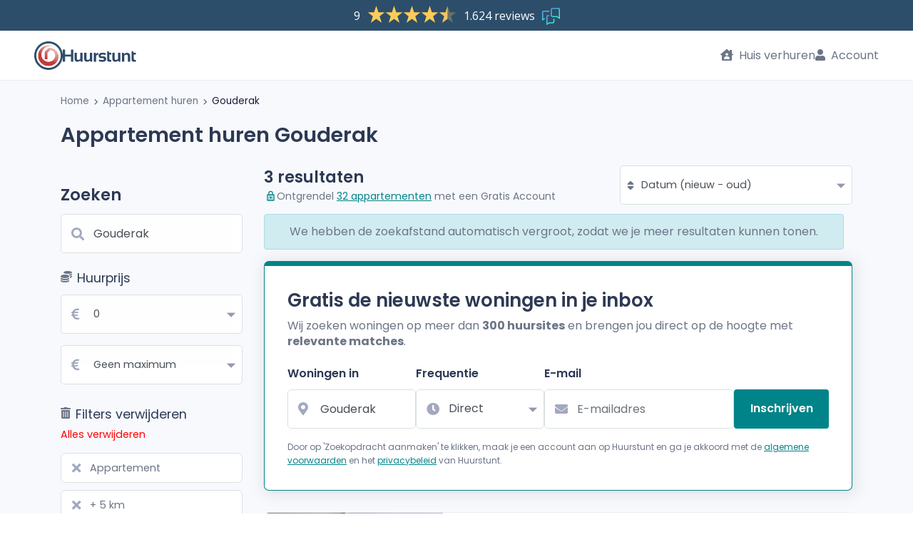

--- FILE ---
content_type: text/html; charset=UTF-8
request_url: https://www.huurstunt.nl/appartement/huren/gouderak/
body_size: 12884
content:




  


  


<!DOCTYPE html>
<html lang="nl">
<head>
  <meta
  http-equiv="X-UA-Compatible"
  content="IE=edge"
/>
<meta
  name="viewport"
  content="width=device-width, initial-scale=1, maximum-scale=1, user-scalable=0"
/>
<meta
  name="publisher"
  content="Huurstunt.nl"
/>
<meta
  name="copyright"
  content="Huurstunt.nl"
/>
<meta
  name="theme-color"
  content="#1aa2a1"
/>

<meta
  name="description" data-vue-meta="1"  content="Woning huren in Gouderak? Bekijk alle huizen te huur in Gouderak! Voor het huren van een huis of appartement kijk je op Huurstunt!"
/>
<meta
  name="robots"
  content="index, follow"
/>
  <link data-vue-meta="1" rel="canonical"
                                                                                          href="https://www.huurstunt.nl/appartement/huren/gouderak/"
  />
<title data-vue-meta="1">Woning huren in Gouderak? - Huis of appartement huren!</title>

<meta
  name="rating"
  content="General"
/>
<meta
  name="charset"
  content="UTF-8"
/>
<meta
  name="revisit-after"
  content="1 Day"
/>
<meta
  name="author"
  content="Huurstunt.nl"
/>
<meta
  name="publisher"
  content="Huurstunt.nl"
/>
<meta
  name="copyright"
  content="Huurstunt.nl"
/>

<meta
  property="og:site_name"
  content="huurstunt"
/>
<meta
  property="og:url"
  content="https://www.huurstunt.nl/appartement/huren/gouderak/"
/>
  <meta
    property="og:type"
    content="website"
  />
<meta
  property="og:title" data-vue-meta="1"  content="Woning huren in Gouderak? - Huis of appartement huren!"
/>
<meta
  property="og:description" data-vue-meta="1"  content="Woning huren in Gouderak? Bekijk alle huizen te huur in Gouderak! Voor het huren van een huis of appartement kijk je op Huurstunt!"
/>
  <meta
    property="og:image" data-vue-meta="1"    content="https://assets.huurstunt.nl/cdn/images/android-chrome-512x512.png"
  />
<meta
  property="fb:app_id"
  content="903576443132200"
/>
<meta
  name="twitter:card"
  content="summary"
/>
<meta
  name="twitter:site"
  content="@Huurstunt"
/>
<meta
  name="twitter:title" data-vue-meta="1"  content="Woning huren in Gouderak? - Huis of appartement huren!"
/>
<meta
  name="twitter:description" data-vue-meta="1"  content="Woning huren in Gouderak? Bekijk alle huizen te huur in Gouderak! Voor het huren van een huis of appartement kijk je op Huurstunt!"
/>
<meta
  name="twitter:image"
  content="https://www.huurstunt.nl/cdn/images/android-chrome-512x512.png"
/>

<link
  rel="apple-touch-icon"
  sizes="180x180"
  href="https://assets.huurstunt.nl/cdn/images/apple-touch-icon.png"
/>
<link
  rel="icon"
  type="image/png"
  sizes="16x16"
  href="https://assets.huurstunt.nl/cdn/images/favicon-16x16.png"
/>
<link
  rel="icon"
  type="image/png"
  sizes="32x32"
  href="https://assets.huurstunt.nl/cdn/images/favicon-32x32.png"
/>
<link
  rel="icon"
  type="image/png"
  sizes="192x192"
  href="https://assets.huurstunt.nl/cdn/images/android-chrome-192x192.png"
/>
<link
  rel="manifest"
  href="https://assets.huurstunt.nl/cdn/images/manifest.json"
/>
<link
  rel="mask-icon"
  href="https://assets.huurstunt.nl/cdn/images/safari-pinned-tab.svg"
  color="#00a948"
/>
<meta
  name="apple-mobile-web-app-title"
  content="Huurstunt.nl"
/>
<meta
  name="application-name"
  content="Huurstunt.nl"
/>
<meta
  name="msapplication-TileColor"
  content="#00a948"
/>
<meta
  name="msapplication-TileImage"
  content="https://assets.huurstunt.nl/cdn/images/mstile-144x144.png"
/>
<meta
  name="theme-color"
  content="#ffffff"
/>



<style>
  @font-face {
    font-family: 'Font Awesome 5 Free';
    font-style: normal;
    font-weight: 900;
    font-display: block;
    src: url("https://assets.huurstunt.nl/cdn/fonts/font_awesome/fa-solid-900.eot");
    src: url("https://assets.huurstunt.nl/cdn/fonts/font_awesome/fa-solid-900.eot") format('embedded-opentype'),
    url("https://assets.huurstunt.nl/cdn/fonts/font_awesome/fa-solid-900.woff2") format('woff2'),
    url("https://assets.huurstunt.nl/cdn/fonts/font_awesome/fa-solid-900.woff") format('woff'),
    url("https://assets.huurstunt.nl/cdn/fonts/font_awesome/fa-solid-900.ttf") format('truetype'),
    url("https://assets.huurstunt.nl/cdn/fonts/font_awesome/fa-solid-900.svg") format('svg');
  }

  @font-face {
    font-family: 'Font Awesome 5 Brands';
    font-style: normal;
    font-weight: 400;
    font-display: block;
    src: url("https://assets.huurstunt.nl/cdn/fonts/font_awesome/fa-brands-400.eot");
    src: url("https://assets.huurstunt.nl/cdn/fonts/font_awesome/fa-brands-400.eot") format('embedded-opentype'),
    url("https://assets.huurstunt.nl/cdn/fonts/font_awesome/fa-brands-400.woff2") format('woff2'),
    url("https://assets.huurstunt.nl/cdn/fonts/font_awesome/fa-brands-400.woff") format('woff'),
    url("https://assets.huurstunt.nl/cdn/fonts/font_awesome/fa-brands-400.ttf") format('truetype'),
    url("https://assets.huurstunt.nl/cdn/fonts/font_awesome/fa-brands-400.svg") format('svg');
  }

  @font-face {
    font-family: 'Font Awesome 5 Free';
    font-style: normal;
    font-weight: 400;
    font-display: block;
    src: url("https://assets.huurstunt.nl/cdn/fonts/font_awesome/fa-regular-400.eot");
    src: url("https://assets.huurstunt.nl/cdn/fonts/font_awesome/fa-regular-400.eot") format('embedded-opentype'),
    url("https://assets.huurstunt.nl/cdn/fonts/font_awesome/fa-regular-400.woff2") format('woff2'),
    url("https://assets.huurstunt.nl/cdn/fonts/font_awesome/fa-regular-400.woff") format('woff'),
    url("https://assets.huurstunt.nl/cdn/fonts/font_awesome/fa-regular-400.ttf") format('truetype'),
    url("https://assets.huurstunt.nl/cdn/fonts/font_awesome/fa-regular-400.svg") format('svg');
  }

  @font-face {
    font-family: 'Poppins';
    font-style: normal;
    font-weight: 400;
    font-display: swap;
    src: local("Poppins Regular"),
    local("Poppins-Regular"),
    url("https://assets.huurstunt.nl/cdn/fonts/poppins/poppins-v15-latin-regular.woff2") format('woff2'),
    url("https://assets.huurstunt.nl/cdn/fonts/poppins/poppins-v15-latin-regular.woff") format('woff');
  }

  @font-face {
    font-family: 'Poppins';
    font-style: normal;
    font-weight: 600;
    font-display: swap;
    src: local("Poppins SemiBold"),
    local("Poppins-SemiBold"),
    url("https://assets.huurstunt.nl/cdn/fonts/poppins/poppins-v15-latin-600.woff2") format('woff2'),
    url("https://assets.huurstunt.nl/cdn/fonts/poppins/poppins-v15-latin-600.woff") format('woff');
  }

  @font-face {
    font-family: 'Poppins';
    font-style: normal;
    font-weight: 700;
    font-display: swap;
    src: local("Poppins Bold"),
    local("Poppins-Bold"),
    url("https://assets.huurstunt.nl/cdn/fonts/poppins/poppins-v15-latin-700.woff2") format('woff2'),
    url("https://assets.huurstunt.nl/cdn/fonts/poppins/poppins-v15-latin-700.woff") format('woff');
  }

  @font-face {
    font-family: 'Poppins';
    font-style: normal;
    font-weight: 800;
    font-display: swap;
    src: local("Poppins ExtraBold"),
    local("Poppins-ExtraBold"),
    url("https://assets.huurstunt.nl/cdn/fonts/poppins/poppins-v15-latin-800.woff2") format('woff2'),
    url("https://assets.huurstunt.nl/cdn/fonts/poppins/poppins-v15-latin-800.woff") format('woff');
  }

  @font-face {
    font-family: 'Poppins';
    font-style: normal;
    font-weight: 900;
    font-display: swap;
    src: local("Poppins Black"),
    local("Poppins-Black"),
    url("https://assets.huurstunt.nl/cdn/fonts/poppins/poppins-v15-latin-900.woff2") format('woff2'),
    url("https://assets.huurstunt.nl/cdn/fonts/poppins/poppins-v15-latin-900.woff") format('woff');
  }
</style>
    
            <script type="14fb83bc414d9305fed7ad4c-text/javascript">dataLayer = [[]];</script>
            <!-- Google Tag Manager -->
            <script type="14fb83bc414d9305fed7ad4c-text/javascript">(function(w,d,s,l,i){w[l]=w[l]||[];w[l].push({'gtm.start':
            new Date().getTime(),event:'gtm.js'});var f=d.getElementsByTagName(s)[0],
            j=d.createElement(s),dl=l!='dataLayer'?'&l='+l:'';j.async=true;j.rel='preconnect';j.src=
            'https://www.googletagmanager.com/gtm.js?id='+i+dl;f.parentNode.insertBefore(j,f);
            })(window,document,'script','dataLayer','GTM-5W48QB');</script>
            <!-- End Google Tag Manager -->
        
  <link fetchpriority="high" rel="stylesheet" href="https://assets.huurstunt.nl/cdn/build/common.d17f0cde.css">
    
  <link fetchpriority="high" rel="stylesheet" href="https://assets.huurstunt.nl/cdn/build/templates/search/search.60e9b28a.css">
  <link rel="stylesheet" href="https://assets.huurstunt.nl/cdn/build/templates/search/newsletter/newsletter-search-form.d7b6b9b6.css">
      
        <link rel="stylesheet" href="https://assets.huurstunt.nl/cdn/build/templates/login/form.67a34ffd.css">
    <link rel="stylesheet" href="https://assets.huurstunt.nl/cdn/build/templates/registration/partials/registration.92704ed7.css">
    <style>
    body {
      display: none;
    }
  </style>
</head>
<body
  id="route-to-search-rentalType-slug"
>

  
<header class="trustpilot-header"
      data-scroll-toggle-at-pixel-height="20"
          data-scroll-toggle="collapsableMenu"
    data-toggle-class="scroll-position-below-collapsed"
        data-scroll-toggle-breakpoint-down=md
  >

  <!-- Feedback widget -->
  <script type="14fb83bc414d9305fed7ad4c-text/javascript" id="__fbcw__063f96e7-74eb-4379-ad08-580c8d0d2b8d">
    "use strict";!function(){
    window.FeedbackCompanyWidgets=window.FeedbackCompanyWidgets||{queue:[],loaders:[
    ]};var options={uuid:"063f96e7-74eb-4379-ad08-580c8d0d2b8d",version:"1.2.1",prefix:""};if(
    void 0===window.FeedbackCompanyWidget){if(
    window.FeedbackCompanyWidgets.queue.push(options),!document.getElementById(
    "__fbcw_FeedbackCompanyWidget")){var scriptTag=document.createElement("script")
    ;scriptTag.onload=function(){if(window.FeedbackCompanyWidget)for(
    ;0<window.FeedbackCompanyWidgets.queue.length;
    )options=window.FeedbackCompanyWidgets.queue.pop(),
    window.FeedbackCompanyWidgets.loaders.push(
    new window.FeedbackCompanyWidgetLoader(options))},
    scriptTag.id="__fbcw_FeedbackCompanyWidget",
    scriptTag.src="https://www.feedbackcompany.com/includes/widgets/feedback-company-widget.min.js"
    ,document.body.appendChild(scriptTag)}
    }else window.FeedbackCompanyWidgets.loaders.push(
    new window.FeedbackCompanyWidgetLoader(options))}();
  </script>
  <!-- End Feedback widget -->
</header>




<!-- main menu top bar -->
<nav
  class="main-menu main-menu-top-trustpilot"
  data-navigation="main-menu"
      data-scroll-toggle-at-pixel-height="50"
          data-scroll-toggle="collapsableMenu"
    data-toggle-class="scroll-position-below-collapsed"
        data-scroll-toggle-breakpoint-down=md
  >

  <!-- logo -->
  <div class="main-menu__logo-container">
      <a
      href="/"
      class="main-menu__logo color"
    >
      <!-- icon (always visible on all devices) -->
      <img
        src="https://assets.huurstunt.nl/cdn/images/logo_small_color.svg"
        class="main-menu__logo__icon"
        loading="eager"
        alt="logo Huurstunt.nl"
        title="Huurstunt.nl"
        height="40"
        width="40"
      >
      <!-- logo text -->
              <!-- When searchfield is not active: Always show logo text -->
        <img
          src="https://assets.huurstunt.nl/cdn/images/logo_text_color.svg"
          class="main-menu__logo__text"
          loading="eager"
          alt="Huurstunt.nl"
          title="Huurstunt.nl"
          height="40"
          width="105"
        >
          </a>
      </div>

  <!-- logo of the year - not needed for now -->
  
  <!-- search form -->
  
  <!-- mobile only -->
  <div class="d-flex d-md-none">

    <!-- mobile hamburger icon -->
    <button
      class="clean main-menu__mobile toggle-init"
      data-click-toggle="slide-menu"
      data-toggle-class="main-menu__mobile--slide-in"
    >
    </button>

    <!-- notification -->
      </div>

  <!-- menu options - desktop only -->
  <ul class="d-none d-md-flex main-menu__options">

    <!-- rent a house button -->
    <li class="rent-house">
        <a href="/woning-verhuren/">
    <i class="fas fa-house-user"></i>
    Huis verhuren
  </a>

    </li>

                  <!-- login button -->
        <li>
            <a
    href="#"
    class="login"
    data-toggle="modal"
    data-target="#login"
  >
    <i class="fas fa-user"></i>
    Account
  </a>

        </li>
          
    <!-- admin button -->
          </ul>
</nav>



<!-- side menu -->
<ul
  class="slide-menu"
  data-toggle-child="slide-menu"
>
  <!-- rent a house button - mobile only -->
  <li class="d-flex d-md-none rent-house">
      <a href="/woning-verhuren/">
    <i class="fas fa-house-user"></i>
    Huis verhuren
  </a>

  </li>

                <li>
          <!-- user login button - mobile only-->
          <div class="d-flex d-md-none">
              <a
    href="#"
    class="login"
    data-toggle="modal"
    data-target="#login"
  >
    <i class="fas fa-user"></i>
    Account
  </a>

          </div>
        </li>
        <li>
          <a
            class="btn btn__primary-sidemenu"
            href="/aanmelden/"
          >
            Probeer Premium 14 dagen gratis

          </a>
        </li>
        </ul>
<div
  id="wrapper"
  class="wrapper-trustpilot"
  data-toggle-child="slide-menu"
  data-toggle-disable="slide-menu"
>
      

  
        <div class="breadcrumbs d-none d-sm-block">
    <div class="container">
      <div class="row">
        <div class="col-lg-12 col-md-12">
          <nav id="breadcrumbs">
            <ul>
              <li>
                <a href="https://www.huurstunt.nl/">
                  Home
                </a>
              </li>
                                                <li>
                    <i class="fas fa-chevron-right fa-xs fa-inline"></i>
                    <a href="https://www.huurstunt.nl/appartement/huren/nederland/">
                      Appartement huren
                    </a>
                  </li>
                                                                <li class="active">
                    <i class="fas fa-chevron-right fa-xs fa-inline"></i>
                    <a href="https://www.huurstunt.nl/appartement/huren/gouderak/">
                      Gouderak
                    </a>
                  </li>
                                          </ul>
          </nav>
        </div>
      </div>
    </div>
  </div>
      
    <div id="vue-searchpage">
    <section id="search">
      <div class="container mobile-container">

                <div class="search__header">
          <adivare-text-title class="d-none d-sm-block">
            <h1 class="title-text">
                              Appartement huren Gouderak
                          </h1>
          </adivare-text-title>
        </div>
        <div class="row">

                  <div class="col-lg-3 col-md-4 col-sm-12">
            <adivare-search-form
              :legacy-filters="{&quot;initialize&quot;:false,&quot;location&quot;:{&quot;location&quot;:&quot;Gouderak&quot;,&quot;distance&quot;:null,&quot;suggestType&quot;:&quot;city&quot;,&quot;suggestId&quot;:318,&quot;neighborhoodSlug&quot;:null,&quot;streetSlug&quot;:null,&quot;districtSlug&quot;:null},&quot;price&quot;:{&quot;from&quot;:0,&quot;till&quot;:100000},&quot;properties&quot;:{&quot;rooms&quot;:0,&quot;livingArea&quot;:0,&quot;deliveryLevel&quot;:null,&quot;rentalType&quot;:1,&quot;outside&quot;:[]},&quot;page&quot;:1,&quot;sorting&quot;:&quot;datum-af&quot;,&quot;resultsPerPage&quot;:25,&quot;status&quot;:[2,6,5]}"
              :search-redirect="/huren-redirect/"
              alert-newsletter-subscription              newsletter-show              title="Gouderak"
              newsletter-html="&quot;&lt;div data-select-ajax-form-fill&gt;\n  &lt;div class=\&quot;d-sm-none text-left newsletter-mobile-form\&quot;&gt;\n    \n\n    &lt;form name=\&quot;newsletter\&quot; method=\&quot;post\&quot; action=\&quot;\/mail-subscription\/form\/search-mobiel\/\&quot; data-prevent-submit-on-typeahead-select=\&quot;\&quot; action=\&quot;\/mail-subscription\/form\/search-mobiel\/\&quot; data-select-ajax-form-selector=\&quot;\&quot;&gt;\n        &lt;select id=\&quot;newsletter_searchRadius\&quot; name=\&quot;newsletter[searchRadius]\&quot; class=\&quot;d-none form-control\&quot;&gt;&lt;option value=\&quot;0\&quot;&gt;+ 0 km&lt;\/option&gt;&lt;option value=\&quot;1\&quot;&gt;+ 1 km&lt;\/option&gt;&lt;option value=\&quot;2\&quot; selected=\&quot;selected\&quot;&gt;+ 2 km&lt;\/option&gt;&lt;option value=\&quot;5\&quot;&gt;+ 5 km&lt;\/option&gt;&lt;option value=\&quot;10\&quot;&gt;+ 10 km&lt;\/option&gt;&lt;option value=\&quot;15\&quot;&gt;+ 15 km&lt;\/option&gt;&lt;option value=\&quot;25\&quot;&gt;+ 25 km&lt;\/option&gt;&lt;\/select&gt;\n    &lt;select id=\&quot;newsletter_minimumPrice\&quot; name=\&quot;newsletter[minimumPrice]\&quot; class=\&quot;d-none form-control\&quot;&gt;&lt;option value=\&quot;0\&quot; selected=\&quot;selected\&quot;&gt;\u20ac 0&lt;\/option&gt;&lt;option value=\&quot;100\&quot;&gt;\u20ac 100&lt;\/option&gt;&lt;option value=\&quot;200\&quot;&gt;\u20ac 200&lt;\/option&gt;&lt;option value=\&quot;300\&quot;&gt;\u20ac 300&lt;\/option&gt;&lt;option value=\&quot;400\&quot;&gt;\u20ac 400&lt;\/option&gt;&lt;option value=\&quot;500\&quot;&gt;\u20ac 500&lt;\/option&gt;&lt;option value=\&quot;600\&quot;&gt;\u20ac 600&lt;\/option&gt;&lt;option value=\&quot;700\&quot;&gt;\u20ac 700&lt;\/option&gt;&lt;option value=\&quot;800\&quot;&gt;\u20ac 800&lt;\/option&gt;&lt;option value=\&quot;900\&quot;&gt;\u20ac 900&lt;\/option&gt;&lt;option value=\&quot;1000\&quot;&gt;\u20ac 1000&lt;\/option&gt;&lt;option value=\&quot;1250\&quot;&gt;\u20ac 1250&lt;\/option&gt;&lt;option value=\&quot;1500\&quot;&gt;\u20ac 1500&lt;\/option&gt;&lt;option value=\&quot;1750\&quot;&gt;\u20ac 1750&lt;\/option&gt;&lt;option value=\&quot;2000\&quot;&gt;\u20ac 2000&lt;\/option&gt;&lt;option value=\&quot;2500\&quot;&gt;\u20ac 2500&lt;\/option&gt;&lt;option value=\&quot;3000\&quot;&gt;\u20ac 3000&lt;\/option&gt;&lt;option value=\&quot;3500\&quot;&gt;\u20ac 3500&lt;\/option&gt;&lt;option value=\&quot;4000\&quot;&gt;\u20ac 4000&lt;\/option&gt;&lt;option value=\&quot;5000\&quot;&gt;\u20ac 5000&lt;\/option&gt;&lt;option value=\&quot;6000\&quot;&gt;\u20ac 6000&lt;\/option&gt;&lt;\/select&gt;\n    &lt;select id=\&quot;newsletter_isActive\&quot; name=\&quot;newsletter[isActive]\&quot; class=\&quot;d-none form-control\&quot;&gt;&lt;option value=\&quot;0\&quot;&gt;Nee&lt;\/option&gt;&lt;option value=\&quot;1\&quot; selected=\&quot;selected\&quot;&gt;Ja&lt;\/option&gt;&lt;\/select&gt;\n    &lt;a\n      class=\&quot;btn btn-block btn-theme newsletter-mobile-form__button\&quot;\n      role=\&quot;button\&quot;\n      data-toggle=\&quot;collapse\&quot;\n      href=\&quot;#newsletterShowHide\&quot;\n      aria-expanded=\&quot;false\&quot;\n      aria-controls=\&quot;newsletterShowHide\&quot;\n    &gt;\n      E-mail mij de nieuwste huurwoningen &lt;i class=\&quot;fas fa-angle-down\&quot;&gt;&lt;\/i&gt;\n    &lt;\/a&gt;\n    &lt;div\n      class=\&quot;collapse collapse--sm-down newsletter-mobile-form__content\&quot;\n      id=\&quot;newsletterShowHide\&quot;\n    &gt;\n\n            &lt;div class=\&quot;row\&quot;&gt;\n        &lt;div class=\&quot;form-field form-field--stretch form-field--style-1 form-field--no-asterisk col\&quot;&gt;\n          &lt;label for=\&quot;newsletter_city\&quot; class=\&quot;required\&quot;&gt;Woningen in&lt;\/label&gt;\n          &lt;div class=\&quot;input-with-icon\&quot;&gt;\n            &lt;input type=\&quot;text\&quot; id=\&quot;newsletter_city\&quot; name=\&quot;newsletter[city]\&quot; required=\&quot;required\&quot; class=\&quot;form-control form-control\&quot; autocomplete=\&quot;off\&quot; tabindex=\&quot;1\&quot; placeholder=\&quot;Woonplaats\&quot; data-select-typeahead=\&quot;city\&quot; data-typeahead-only-update-on-same-name-match=\&quot;\&quot; value=\&quot;Gouderak\&quot; \/&gt;\n            &lt;i class=\&quot;fas fa-map-marker-alt\&quot;&gt;&lt;\/i&gt;\n          &lt;\/div&gt;\n        &lt;\/div&gt;\n      &lt;\/div&gt;\n\n            &lt;div class=\&quot;row\&quot;&gt;\n        &lt;div class=\&quot;form-field form-field--stretch form-field--style-1 form-field--no-asterisk col\&quot;&gt;\n          &lt;label class=\&quot;required\&quot; for=\&quot;newsletter_interval\&quot;&gt;Frequentie&lt;\/label&gt;\n          &lt;div class=\&quot;input-with-icon\&quot;&gt;\n            &lt;select id=\&quot;newsletter_interval\&quot; name=\&quot;newsletter[interval]\&quot; class=\&quot;form-control\&quot;&gt;&lt;option value=\&quot;1\&quot; selected=\&quot;selected\&quot;&gt;Direct&lt;\/option&gt;&lt;option value=\&quot;24\&quot;&gt;Dagelijks&lt;\/option&gt;&lt;option value=\&quot;168\&quot;&gt;Wekelijks&lt;\/option&gt;&lt;\/select&gt;\n            &lt;i class=\&quot;fas fa-clock\&quot;&gt;&lt;\/i&gt;\n          &lt;\/div&gt;\n        &lt;\/div&gt;\n      &lt;\/div&gt;\n\n            &lt;div class=\&quot;row d-none\&quot;&gt;\n        &lt;div class=\&quot;form-field form-field--stretch form-field--style-1 form-field--no-asterisk col\&quot;&gt;\n          &lt;select id=\&quot;newsletter_maximumPrice\&quot; name=\&quot;newsletter[maximumPrice]\&quot; class=\&quot;form-control\&quot;&gt;&lt;option value=\&quot;100\&quot;&gt;\u20ac 100&lt;\/option&gt;&lt;option value=\&quot;200\&quot;&gt;\u20ac 200&lt;\/option&gt;&lt;option value=\&quot;300\&quot;&gt;\u20ac 300&lt;\/option&gt;&lt;option value=\&quot;400\&quot;&gt;\u20ac 400&lt;\/option&gt;&lt;option value=\&quot;500\&quot;&gt;\u20ac 500&lt;\/option&gt;&lt;option value=\&quot;600\&quot;&gt;\u20ac 600&lt;\/option&gt;&lt;option value=\&quot;700\&quot;&gt;\u20ac 700&lt;\/option&gt;&lt;option value=\&quot;800\&quot;&gt;\u20ac 800&lt;\/option&gt;&lt;option value=\&quot;900\&quot;&gt;\u20ac 900&lt;\/option&gt;&lt;option value=\&quot;1000\&quot;&gt;\u20ac 1000&lt;\/option&gt;&lt;option value=\&quot;1250\&quot;&gt;\u20ac 1250&lt;\/option&gt;&lt;option value=\&quot;1500\&quot;&gt;\u20ac 1500&lt;\/option&gt;&lt;option value=\&quot;1750\&quot;&gt;\u20ac 1750&lt;\/option&gt;&lt;option value=\&quot;2000\&quot;&gt;\u20ac 2000&lt;\/option&gt;&lt;option value=\&quot;2500\&quot;&gt;\u20ac 2500&lt;\/option&gt;&lt;option value=\&quot;3000\&quot;&gt;\u20ac 3000&lt;\/option&gt;&lt;option value=\&quot;3500\&quot;&gt;\u20ac 3500&lt;\/option&gt;&lt;option value=\&quot;4000\&quot;&gt;\u20ac 4000&lt;\/option&gt;&lt;option value=\&quot;5000\&quot;&gt;\u20ac 5000&lt;\/option&gt;&lt;option value=\&quot;6000\&quot;&gt;\u20ac 6000&lt;\/option&gt;&lt;option value=\&quot;100000\&quot; selected=\&quot;selected\&quot;&gt;&amp;gt; \u20ac 6000&lt;\/option&gt;&lt;\/select&gt;\n        &lt;\/div&gt;\n      &lt;\/div&gt;\n\n                    &lt;div class=\&quot;row\&quot;&gt;\n          &lt;div\n            class=\&quot;form-field form-field--stretch form-field--style-1 form-field--no-asterisk col\&quot;\n            data-suggestion-block\n          &gt;\n            &lt;label for=\&quot;newsletter_email\&quot; class=\&quot;required\&quot;&gt;E-mail&lt;\/label&gt;\n            &lt;div class=\&quot;input-with-icon\&quot;&gt;\n              &lt;input type=\&quot;email\&quot; id=\&quot;newsletter_email\&quot; name=\&quot;newsletter[email]\&quot; required=\&quot;required\&quot; data-check-domain=\&quot;\&quot; data-suggestion-message=\&quot;Bedoelde je misschien: \&quot; placeholder=\&quot;E-mailadres\&quot; autocomplete=\&quot;email\&quot; class=\&quot;form-control\&quot; \/&gt;\n              &lt;i class=\&quot;fas fa-envelope\&quot;&gt;&lt;\/i&gt;\n            &lt;\/div&gt;\n          &lt;\/div&gt;\n        &lt;\/div&gt;\n      \n            &lt;div class=\&quot;row\&quot;&gt;\n        &lt;div class=\&quot;form-field form-field--submit col\&quot;&gt;\n          &lt;button\n            class=\&quot;btn btn-theme btn-block\&quot;\n            type=\&quot;submit\&quot;\n          &gt;\n            Inschrijven\n          &lt;\/button&gt;\n        &lt;\/div&gt;\n      &lt;\/div&gt;\n              &lt;p\n          class=\&quot;newsletter-modal__email-disclaimer\&quot;\n        &gt;Door op &#039;inschrijven&#039; te klikken, maak je een account aan op Huurstunt en ga je akkoord met de &lt;a href=\&quot;https:\/\/www.huurstunt.nl\/algemene-voorwaarden\/\&quot; target=\&quot;_blank\&quot;&gt;algemene voorwaarden&lt;\/a&gt; en het &lt;a href=\&quot;https:\/\/www.huurstunt.nl\/privacyverklaring\/\&quot; target=\&quot;_blank\&quot;&gt;privacybeleid&lt;\/a&gt; van Huurstunt.&lt;br \/&gt;\n&lt;\/p&gt;\n      \n      &lt;input type=\&quot;hidden\&quot; id=\&quot;newsletter_suggestId\&quot; name=\&quot;newsletter[suggestId]\&quot; data-news-letter-suggest-id=\&quot;\&quot; value=\&quot;318\&quot; \/&gt;\n      &lt;input type=\&quot;hidden\&quot; id=\&quot;newsletter_suggestType\&quot; name=\&quot;newsletter[suggestType]\&quot; data-news-letter-suggest-type=\&quot;\&quot; value=\&quot;city\&quot; \/&gt;\n    &lt;\/div&gt;\n          &lt;input\n      type=\&quot;hidden\&quot;\n      class=\&quot;d-none hidden\&quot;\n      id=\&quot;newsletter_recaptcha_recaptchaToken\&quot; name=\&quot;newsletter[recaptcha][recaptchaToken]\&quot;\n      data-select-recaptcha-site-key=\&quot;6Ld3R6gaAAAAAPdyEto17f_vvxzK5J_v4y8ZlvDF\&quot;\n      data-recaptcha-action=\&quot;newsletter_form\&quot;       data-select-recaptcha-custom-event=\&quot;reCAPTCHAPostSuccess\&quot;     \/&gt;\n  \n    &lt;input type=\&quot;hidden\&quot; id=\&quot;newsletter__token\&quot; name=\&quot;newsletter[_token]\&quot; value=\&quot;cb70b0e52ae430448d3b3e1b1e83623.vmHNiYIalM5i_wkB2yBYPSUVAS9IEmL76hybdA4ODUs.8SL48chf0JE6nGM1tG0tckB6OE16PwWJnVXxRVh3PXnJJbrAu17b9hOTWA\&quot; \/&gt;\n    &lt;\/form&gt;\n  &lt;\/div&gt;\n&lt;\/div&gt;\n&quot;"            ></adivare-search-form>
          </div>

                    <div
            data-search-results
            class="search-results col-lg-9 col-md-8 col-sm-12 order-2 order-sm-0 list-layout"
          >
            <adivare-results-loading
              :show-spinner="false"
              :fader="false"
            >
                            <div class="row results-header">
                <div class="col-md-7 d-none d-sm-flex header-1">
                  <adivare-text-banner></adivare-text-banner>
                </div>
                <div class="col-md-5 d-none d-sm-flex header-2">
                  <i class="fas fa-sort"></i>
                  <adivare-results-order
                    force-update-filters
                    :show-title="false"
                  ></adivare-results-order>
                </div>
              </div>

                            <adivare-flash-bag :scope="'search'"></adivare-flash-bag>

                            <div class="subscribe-newsletter">
                                  <div data-select-ajax-form-fill>
  <div class="newsletter-wrapper boxed-widget mobile-full-width d-none d-sm-block">
    <div class="row row-margin">
      <div class="col-sm-12">
        <div class="dashboard-list-box margin-top-0">
          <header>
            <p class="modal-header-title">Gratis de nieuwste woningen in je inbox</p>
            <p><p>Wij zoeken woningen op meer dan <strong>300 huursites</strong> en brengen jou direct op de hoogte met <strong>relevante matches</strong>.</p></p>
          </header>
          

          <form name="newsletter" method="post" action="/mail-subscription/form/search/" data-prevent-submit-on-typeahead-select="" action="/mail-subscription/form/search/" data-select-ajax-form-selector="">
                    <select id="newsletter_searchRadius" name="newsletter[searchRadius]" class="d-none form-control"><option value="0">+ 0 km</option><option value="1">+ 1 km</option><option value="2" selected="selected">+ 2 km</option><option value="5">+ 5 km</option><option value="10">+ 10 km</option><option value="15">+ 15 km</option><option value="25">+ 25 km</option></select>
          <select id="newsletter_minimumPrice" name="newsletter[minimumPrice]" class="d-none form-control"><option value="0" selected="selected">€ 0</option><option value="100">€ 100</option><option value="200">€ 200</option><option value="300">€ 300</option><option value="400">€ 400</option><option value="500">€ 500</option><option value="600">€ 600</option><option value="700">€ 700</option><option value="800">€ 800</option><option value="900">€ 900</option><option value="1000">€ 1000</option><option value="1250">€ 1250</option><option value="1500">€ 1500</option><option value="1750">€ 1750</option><option value="2000">€ 2000</option><option value="2500">€ 2500</option><option value="3000">€ 3000</option><option value="3500">€ 3500</option><option value="4000">€ 4000</option><option value="5000">€ 5000</option><option value="6000">€ 6000</option></select>
          <select id="newsletter_isActive" name="newsletter[isActive]" class="d-none form-control"><option value="0">Nee</option><option value="1" selected="selected">Ja</option></select>
          <div class="form-fields" data-suggestion-block="">

                        <div
              class="form-field form-field--stretch form-field--style-1 form-field--no-asterisk"
            >
              <label for="newsletter_city" class="required">Woningen in</label>
              <div class="input-with-icon">
                <input type="text" id="newsletter_city" name="newsletter[city]" required="required" class="form-control form-control" autocomplete="off" tabindex="1" placeholder="Woonplaats" data-select-typeahead="city" data-typeahead-only-update-on-same-name-match="" value="Gouderak" />
                <i class="fas fa-map-marker-alt"></i>
              </div>
            </div>

                        <div
              class="form-field form-field--stretch form-field--style-1 form-field--no-asterisk"
            >
              <label class="required" for="newsletter_interval">Frequentie</label>
              <div class="input-with-icon">
                <select id="newsletter_interval" name="newsletter[interval]" class="form-control"><option value="1" selected="selected">Direct</option><option value="24">Dagelijks</option><option value="168">Wekelijks</option></select>
                <i class="fas fa-clock"></i>
              </div>
              <select id="newsletter_maximumPrice" name="newsletter[maximumPrice]" class="d-none form-control"><option value="100">€ 100</option><option value="200">€ 200</option><option value="300">€ 300</option><option value="400">€ 400</option><option value="500">€ 500</option><option value="600">€ 600</option><option value="700">€ 700</option><option value="800">€ 800</option><option value="900">€ 900</option><option value="1000">€ 1000</option><option value="1250">€ 1250</option><option value="1500">€ 1500</option><option value="1750">€ 1750</option><option value="2000">€ 2000</option><option value="2500">€ 2500</option><option value="3000">€ 3000</option><option value="3500">€ 3500</option><option value="4000">€ 4000</option><option value="5000">€ 5000</option><option value="6000">€ 6000</option><option value="100000" selected="selected">&gt; € 6000</option></select>
              <div class="help-block with-errors"></div>
            </div>


                                      <div
                class="form-field form-field--stretch form-field--style-1 form-field--no-asterisk form-field--email"
              >
                <label for="newsletter_email" class="required">E-mail</label>
                <div class="input-with-icon">
                  <input type="email" id="newsletter_email" name="newsletter[email]" required="required" data-check-domain="" data-suggestion-message="Bedoelde je misschien: " placeholder="E-mailadres" autocomplete="email" class="form-control" />
                  <i class="fas fa-envelope"></i>
                </div>
              </div>
            
                        <div
              class="form-field form-field--style-1"
            >
              <button
                class="btn"
                type="submit"
              >
                Inschrijven
              </button>
            </div>
          </div>
                      <p
              class="newsletter-search__email-disclaimer"
            >Door op 'Zoekopdracht aanmaken' te klikken, maak je een account aan op Huurstunt en ga je akkoord met de <a href="https://www.huurstunt.nl/algemene-voorwaarden/" target="_blank">algemene voorwaarden</a> en het <a href="https://www.huurstunt.nl/privacyverklaring/" target="_blank">privacybeleid</a> van Huurstunt.<br />
</p>
                    <input type="hidden" id="newsletter_suggestId" name="newsletter[suggestId]" data-news-letter-suggest-id="" value="318" />
          <input type="hidden" id="newsletter_suggestType" name="newsletter[suggestType]" data-news-letter-suggest-type="" value="city" />
                <input
      type="hidden"
      class="d-none hidden"
      id="newsletter_recaptcha_recaptchaToken" name="newsletter[recaptcha][recaptchaToken]"
      data-select-recaptcha-site-key="6Ld3R6gaAAAAAPdyEto17f_vvxzK5J_v4y8ZlvDF"
      data-recaptcha-action="newsletter_form"       data-select-recaptcha-custom-event="reCAPTCHAPostSuccess"     />
  
          <input type="hidden" id="newsletter__token" name="newsletter[_token]" value="3a31fd6cf5ea67bcbb3a92bd1b6a0.XJ1mumxNTIrA7ZYPh-V7zP4dDnCsZetawe-nIje_xas.E95TwiYICNWYjvw76KgOg5tyNxKeSIwotqbNE2HG9Zkr2RHzVQkDsrGBxw" />
          </form>
        </div>
      </div>
    </div>
  </div>
</div>
                              </div>
            </adivare-results-loading>

                        <adivare-rentals-list
              title="Gouderak"
              :path="&#039;/aanmelden/&#039;"
            ></adivare-rentals-list>

                        <adivare-results-loading :show-spinner="false">
              <div class="row">
                <div class="col-lg-12 col-md-12 col-sm-12 mb-5">
                  <div class="text-center">
                    <adivare-login-house-count-text></adivare-login-house-count-text>
                  </div>
                  <adivare-pagination-bar></adivare-pagination-bar>
                </div>
              </div>
            </adivare-results-loading>

            <div
              class="list-item-loader"
              data-loader
            >
                              <div class="row">
                  <div class="col-md-12">
                    <div class="rental-card-wide rental-card-loading boxed-widget--clean boxed-widget--mobile">
                      <i class="fa fa-spinner fa-pulse"></i>
                    </div>
                  </div>
                </div>
                              <div class="row">
                  <div class="col-md-12">
                    <div class="rental-card-wide rental-card-loading boxed-widget--clean boxed-widget--mobile">
                      <i class="fa fa-spinner fa-pulse"></i>
                    </div>
                  </div>
                </div>
                              <div class="row">
                  <div class="col-md-12">
                    <div class="rental-card-wide rental-card-loading boxed-widget--clean boxed-widget--mobile">
                      <i class="fa fa-spinner fa-pulse"></i>
                    </div>
                  </div>
                </div>
                              <div class="row">
                  <div class="col-md-12">
                    <div class="rental-card-wide rental-card-loading boxed-widget--clean boxed-widget--mobile">
                      <i class="fa fa-spinner fa-pulse"></i>
                    </div>
                  </div>
                </div>
                              <div class="row">
                  <div class="col-md-12">
                    <div class="rental-card-wide rental-card-loading boxed-widget--clean boxed-widget--mobile">
                      <i class="fa fa-spinner fa-pulse"></i>
                    </div>
                  </div>
                </div>
                              <div class="row">
                  <div class="col-md-12">
                    <div class="rental-card-wide rental-card-loading boxed-widget--clean boxed-widget--mobile">
                      <i class="fa fa-spinner fa-pulse"></i>
                    </div>
                  </div>
                </div>
                              <div class="row">
                  <div class="col-md-12">
                    <div class="rental-card-wide rental-card-loading boxed-widget--clean boxed-widget--mobile">
                      <i class="fa fa-spinner fa-pulse"></i>
                    </div>
                  </div>
                </div>
                              <div class="row">
                  <div class="col-md-12">
                    <div class="rental-card-wide rental-card-loading boxed-widget--clean boxed-widget--mobile">
                      <i class="fa fa-spinner fa-pulse"></i>
                    </div>
                  </div>
                </div>
                              <div class="row">
                  <div class="col-md-12">
                    <div class="rental-card-wide rental-card-loading boxed-widget--clean boxed-widget--mobile">
                      <i class="fa fa-spinner fa-pulse"></i>
                    </div>
                  </div>
                </div>
                              <div class="row">
                  <div class="col-md-12">
                    <div class="rental-card-wide rental-card-loading boxed-widget--clean boxed-widget--mobile">
                      <i class="fa fa-spinner fa-pulse"></i>
                    </div>
                  </div>
                </div>
                              <div class="row">
                  <div class="col-md-12">
                    <div class="rental-card-wide rental-card-loading boxed-widget--clean boxed-widget--mobile">
                      <i class="fa fa-spinner fa-pulse"></i>
                    </div>
                  </div>
                </div>
                              <div class="row">
                  <div class="col-md-12">
                    <div class="rental-card-wide rental-card-loading boxed-widget--clean boxed-widget--mobile">
                      <i class="fa fa-spinner fa-pulse"></i>
                    </div>
                  </div>
                </div>
                              <div class="row">
                  <div class="col-md-12">
                    <div class="rental-card-wide rental-card-loading boxed-widget--clean boxed-widget--mobile">
                      <i class="fa fa-spinner fa-pulse"></i>
                    </div>
                  </div>
                </div>
                              <div class="row">
                  <div class="col-md-12">
                    <div class="rental-card-wide rental-card-loading boxed-widget--clean boxed-widget--mobile">
                      <i class="fa fa-spinner fa-pulse"></i>
                    </div>
                  </div>
                </div>
                              <div class="row">
                  <div class="col-md-12">
                    <div class="rental-card-wide rental-card-loading boxed-widget--clean boxed-widget--mobile">
                      <i class="fa fa-spinner fa-pulse"></i>
                    </div>
                  </div>
                </div>
                              <div class="row">
                  <div class="col-md-12">
                    <div class="rental-card-wide rental-card-loading boxed-widget--clean boxed-widget--mobile">
                      <i class="fa fa-spinner fa-pulse"></i>
                    </div>
                  </div>
                </div>
                              <div class="row">
                  <div class="col-md-12">
                    <div class="rental-card-wide rental-card-loading boxed-widget--clean boxed-widget--mobile">
                      <i class="fa fa-spinner fa-pulse"></i>
                    </div>
                  </div>
                </div>
                              <div class="row">
                  <div class="col-md-12">
                    <div class="rental-card-wide rental-card-loading boxed-widget--clean boxed-widget--mobile">
                      <i class="fa fa-spinner fa-pulse"></i>
                    </div>
                  </div>
                </div>
                              <div class="row">
                  <div class="col-md-12">
                    <div class="rental-card-wide rental-card-loading boxed-widget--clean boxed-widget--mobile">
                      <i class="fa fa-spinner fa-pulse"></i>
                    </div>
                  </div>
                </div>
                              <div class="row">
                  <div class="col-md-12">
                    <div class="rental-card-wide rental-card-loading boxed-widget--clean boxed-widget--mobile">
                      <i class="fa fa-spinner fa-pulse"></i>
                    </div>
                  </div>
                </div>
                              <div class="row">
                  <div class="col-md-12">
                    <div class="rental-card-wide rental-card-loading boxed-widget--clean boxed-widget--mobile">
                      <i class="fa fa-spinner fa-pulse"></i>
                    </div>
                  </div>
                </div>
                              <div class="row">
                  <div class="col-md-12">
                    <div class="rental-card-wide rental-card-loading boxed-widget--clean boxed-widget--mobile">
                      <i class="fa fa-spinner fa-pulse"></i>
                    </div>
                  </div>
                </div>
                          </div>
          </div>
        </div>
        <adivare-ld-json-data></adivare-ld-json-data>
      </div>
    </section>

          </div>

      
<div
  class="fade modal"
  id="registerFavorite"
  tabindex="-1"
  role="dialog"
  aria-labelledby="registerFavorite"
>
  <div
    class="modal-dialog modal-dialog-centered smaller-title"
    role="document"
  >
    <div class="modal-content">
      <span
        class="mod-close"
        data-dismiss="modal"
        aria-hidden="true"
      ><i class="fas fa-times"></i></span>
      <div class="modal-body">
                  <h4 class="modal-header-title">Voeg toe aan mijn favorieten</h4>          <div
            class="modal-loader text-center"
            data-url=""
            style="padding: 3em 0 3em 0;"
          >
            <i
              class="fas fa-spinner fa-pulse fa-3x fa-fw"
              aria-hidden="true"
            ></i>
          </div>
          <div data-select-fill></div>
              </div>
    </div>
  </div>
</div>
    
<div
  class="fade modal"
  id="newsletter-subscribe"
  tabindex="-1"
  role="dialog"
  aria-labelledby="newsletter-subscribe"
>
  <div
    class="modal-dialog modal-dialog-centered"
    role="document"
  >
    <div class="modal-content">
      <span
        class="mod-close"
        data-dismiss="modal"
        aria-hidden="true"
      ><i class="fas fa-times"></i></span>
      <div class="modal-body">
                            <div
            class="modal-loader text-center"
            data-url=""
            style="padding: 3em 0 3em 0;"
          >
            <i
              class="fas fa-spinner fa-pulse fa-3x fa-fw"
              aria-hidden="true"
            ></i>
          </div>
          <div data-select-fill></div>
              </div>
    </div>
  </div>
</div>

  <footer class="bg-primary skin-dark-footer">
    <div class="middle-footer">
    <div class="container">
      <div class="row">
        <div class="col-md-4 col-sm-12 text-center mb-5 mb-md-0">
          <span class="website-of-the-year">
    <img
    src="https://assets.huurstunt.nl/cdn/img/website-of-the-year-2025-base.webp"
    loading="eager"
    alt="logo website van het jaar"
    height="60"
    width="auto"
  >
</span>
          <p class="widget-title mt-3">Wij zijn <span class="semibold">5 jaar</span> op rij genomineerd</p>
        </div>
        <div class="col-md-4 col-sm-12 text-center mb-5 mb-md-0">
          <a href="https://www.webwinkelkeur.nl/webshop/Huurstunt_1211571" target="_blank" rel="nofollow">
            <img
              src="https://assets.huurstunt.nl/cdn/images/webwinkelkeur-logo.svg"
              width="60"
              height="60"
              class="img-fluid"
              alt="webwinkelkeur logo"
              loading="lazy"
            >
          </a>
          <p class="widget-title mt-3">Lid van WebwinkelKeur sinds 2021</p>
        </div>
        <div class="col-md-4 col-sm-12 text-center">
          <a href="https://bouwmee.habitat.nl/teams/huurstunt" target="_blank" rel="nofollow">
            <img src="https://assets.huurstunt.nl/cdn/images/habitat-for-humanity-logo.png"
              width="auto"
              height="65"
              class="img-fluid"
              alt="habitat for humanity logo"
              loading="lazy"
            >
          </a>
          <p class="widget-title mt-3">Wij zijn trotse sponsor van Habitat for Humanity</p>
        </div>
      </div>
    </div>
  </div>
  <div class="below-footer">
    <div class="container">
      <div class="row">
                  <div class="col-md-6 col-sm-12">
            <div class="footer-widget">
              <div class="row">
                <div class="col-12">
                  <p class="widget-title">Informatie</p>
                </div>
                <div class="col-12">
                  <div class="row">
                    <div class="first-column col-md-6 col-sm-12">
                      <ul class="footer-menu">
                        <li><a href="/veelgestelde-vragen">Veelgestelde vragen</a></li>
                        <li><a href="/contact/">Contact</a></li>
                        <li>
                          <a
                            href="/klachtenprocedure"
                          >Klachtenprocedure</a>
                        </li>
                        <li>
                          <a
                            href="/algemene-voorwaarden/"
                          >Algemene voorwaarden</a>
                        </li>
                        <li>
                          <a
                            href="/privacyverklaring/"
                          >Privacyverklaring</a>
                        </li>
                        <li>
                          <a
                            href="/notice-takedown/"
                          >Notice &amp; takedown</a>
                        </li>
                        <li>
                          <a
                            href="/herroepingsrecht/"
                          >Herroepingsrecht</a>
                        </li>
                        <li><a href="/tarieven/">Tarieven</a></li>
                        <li><a href="/logo">Logo&#039;s</a></li>
                        <li><a href="/blog">Blog</a></li>
                        <li><a href="/nieuws">Nieuws</a></li>
                        <li><a href="/sitemap/">Sitemap</a></li>
                      </ul>
                    </div>
                    <div class="second-column col-md-6 col-sm-12">
                      <ul class="footer-menu">
                        <li><a href="/begrippen">Begrippen</a></li>
                        <li><a href="/huren/nederland/">Huis huren</a></li>
                        <li><a href="/woning-verhuren/">Huis verhuren</a></li>
                        <li>
                          <a href="/makelaar">Voor makelaars</a>
                        </li>
                        <li><a href="/woningaanbod/">Over ons woningaanbod</a></li>
                        <li>
                          <a
                            href="/beschikbaarheidscontrole/"
                          >Beschikbaarheid woningen</a>
                        </li>
                        <li><a href="/over-ons/">Over ons</a></li>
                        <li><a href="/winactie">Winactie</a></li>
                      </ul>
                    </div>
                  </div>
                </div>
              </div>
            </div>
          </div>
                <div class="col-md-6 col-sm-12">
          <div class="footer-widget">
            <p class="widget-title">Over Huurstunt</p>
            <div class="about-us">
                                          <p>Op zoek naar een kamer tijdens je studie? Of liever een ruim <a class="clean" href=/appartement/huren/nederland/>appartement huren</a> voor jezelf of je gezin? Bij Huurstunt zit je goed!</p>
<p>Maak een keuze uit duizenden huurwoningen, zet gratis een zoekopdracht uit en vind vandaag nog jouw nieuwe stekkie.</p>
<p>Je eigen woning te huur aanbieden? Gebruik Huurstunt om op zoek te gaan naar die betrouwbare huurder. Een <a class="clean" href=/woning-verhuren/>advertentie plaatsen</a> is gratis en zo gepiept.</p>
            </div>
            <div class="row">
              <div class="col-md-6 col-sm-12">
                <div class="footer__social mt-4">
                  <p class="widget-title mb-3">Volg ons</p>
                  <ul class="footer-bottom-social">
                    <li class="social-icons-facebook">
                      <a
                        href="https://www.facebook.com/huurstunt/"
                        target="_blank"
                        rel="noopener nofollow"
                        title="Facebook"
                      >
                        <i class="fab fa-facebook"></i>
                      </a>
                    </li>
                    <li class="social-icons-twitter">
                      <a
                        href="https://www.twitter.com/huurstunt"
                        target="_blank"
                        rel="noopener nofollow"
                        title="Twitter"
                      >
                        <i class="fab fa-twitter"></i>
                      </a>
                    </li>
                    <li class="social-icons-instagram">
                      <a
                        href="https://www.instagram.com/huurstunt/"
                        target="_blank"
                        rel="noopener nofollow"
                        title="Instagram"
                      >
                        <i class="fab fa-instagram"></i>
                      </a>
                    </li>
                  </ul>
                </div>
              </div>
            </div>
          </div>
        </div>
      </div>
    </div>
  </div>
  <div
    class="footer-bottom"
    data-sticky-disable="rental-react"
  >
    <div class="container">
      <div class="row align-items-center">
        <div class="col-lg-12 col-md-12 text-center">
          <p class="mb-0">Huurstunt.nl © 2007 - 2026</p>
        </div>
      </div>
    </div>
  </div>
</footer>

            
<div
  class="fade modal"
  id="newsletter-modal"
  tabindex="-1"
  role="dialog"
  aria-labelledby="newsletter-modal"
>
  <div
    class="modal-dialog modal-dialog-centered"
    role="document"
  >
    <div class="modal-content">
      <span
        class="mod-close"
        data-dismiss="modal"
        aria-hidden="true"
      ><i class="fas fa-times"></i></span>
      <div class="modal-body">
                        
<div data-select-ajax-form-fill>
        <h4 class="modal-header-title">Gratis de nieuwste woningen in je inbox</h4>
    

  <form name="newsletter" method="post" action="/mail-subscription/form/auto/" id="newsletter-form-modal" method="post" class="submit-once" data-prevent-submit-on-typeahead-select="" action="/mail-subscription/form/auto/" data-select-ajax-form-selector="">
  
    <div class="row">
    <div class="form-field form-field--stretch form-field--style-1 col">
      <div class="input-with-icon">
        <input type="text" id="newsletter_city" name="newsletter[city]" required="required" class="form-control form-control" autocomplete="off" tabindex="1" placeholder="Woonplaats" data-select-typeahead="city" data-typeahead-only-update-on-same-name-match="" value="Gouderak" />
        <i class="fas fa-map-marker-alt"></i>
      </div>
    </div>
  </div>

    <div class="row price">
        <div class="form-field form-field--stretch form-field--style-1 col-6">
      <div class="input-with-icon">
        <select id="newsletter_minimumPrice" name="newsletter[minimumPrice]" class="form-control form-control" data-minimum-price="new"><option value="0" selected="selected">€ 0</option><option value="100">€ 100</option><option value="200">€ 200</option><option value="300">€ 300</option><option value="400">€ 400</option><option value="500">€ 500</option><option value="600">€ 600</option><option value="700">€ 700</option><option value="800">€ 800</option><option value="900">€ 900</option><option value="1000">€ 1000</option><option value="1250">€ 1250</option><option value="1500">€ 1500</option><option value="1750">€ 1750</option><option value="2000">€ 2000</option><option value="2500">€ 2500</option><option value="3000">€ 3000</option><option value="3500">€ 3500</option><option value="4000">€ 4000</option><option value="5000">€ 5000</option><option value="6000">€ 6000</option></select>
        <i class="fas fa-euro-sign"></i>
      </div>
    </div>
    <div class="help-block with-errors"></div>

        <div class="form-field form-field--stretch form-field--style-1 col-6">
      <div class="input-with-icon">
        <select id="newsletter_maximumPrice" name="newsletter[maximumPrice]" class="form-control form-control" data-maximum-price="new"><option value="100">€ 100</option><option value="200">€ 200</option><option value="300">€ 300</option><option value="400">€ 400</option><option value="500">€ 500</option><option value="600">€ 600</option><option value="700">€ 700</option><option value="800">€ 800</option><option value="900">€ 900</option><option value="1000">€ 1000</option><option value="1250">€ 1250</option><option value="1500">€ 1500</option><option value="1750">€ 1750</option><option value="2000">€ 2000</option><option value="2500">€ 2500</option><option value="3000">€ 3000</option><option value="3500">€ 3500</option><option value="4000">€ 4000</option><option value="5000">€ 5000</option><option value="6000">€ 6000</option><option value="100000" selected="selected">&gt; € 6000</option></select>
        <i class="fas fa-euro-sign"></i>
      </div>
    </div>
    <div class="help-block with-errors"></div>
  </div>
  <div class="row d-none">

        <div class="form-field form-field--stretch form-field--style-1 col-6">
      <label class="control-label required" for="newsletter_searchRadius">Straal</label>
      <div class="input-with-icon">
        <select id="newsletter_searchRadius" name="newsletter[searchRadius]" class="form-control form-control"><option value="0">+ 0 km</option><option value="1">+ 1 km</option><option value="2" selected="selected">+ 2 km</option><option value="5">+ 5 km</option><option value="10">+ 10 km</option><option value="15">+ 15 km</option><option value="25">+ 25 km</option></select>
        <i class="fas fa-plus-circle"></i>
      </div>
    </div>
    <div class="help-block with-errors"></div>

        <div class="form-field form-field--stretch form-field--style-1 col-6">
      <label class="required" for="newsletter_interval">Frequentie</label>
      <div class="input-with-icon">
        <select id="newsletter_interval" name="newsletter[interval]" class="form-control form-control"><option value="1" selected="selected">Direct</option><option value="24">Dagelijks</option><option value="168">Wekelijks</option></select>
        <i class="fas fa-clock"></i>
      </div>
    </div>
  </div>

        <div class="row">
      <div
        class="form-field form-field--stretch form-field--style-1 email col"
        data-suggestion-block
      >
        <div class="input-with-icon">
          <input type="email" id="newsletter_email" name="newsletter[email]" required="required" data-check-domain="" data-suggestion-message="Bedoelde je misschien: " class="form-control" />
          <i class="fas fa-envelope"></i>
        </div>
      </div>
    </div>
  
  <input type="hidden" id="newsletter_suggestId" name="newsletter[suggestId]" data-news-letter-suggest-id="" value="318" />
  <input type="hidden" id="newsletter_suggestType" name="newsletter[suggestType]" data-news-letter-suggest-type="" value="city" />
  <select id="newsletter_isActive" name="newsletter[isActive]" class="d-none form-control"><option value="0">Nee</option><option value="1" selected="selected">Ja</option></select>

    <div class="form-field form-field--submit">
    <button
      class="btn btn-lg btn-theme"
      type="submit"
    >
      INSCHRIJVEN
    </button>
    <p class="cancel-subscription">Annuleren kan op elk moment</p>
  </div>
      <p
      class="newsletter-modal__email-disclaimer"
    >Door op 'inschrijven' te klikken, maak je een account aan op Huurstunt en ga je akkoord met de <a href="https://www.huurstunt.nl/algemene-voorwaarden/" target="_blank">algemene voorwaarden</a> en het <a href="https://www.huurstunt.nl/privacyverklaring/" target="_blank">privacybeleid</a> van Huurstunt.<br />
</p>
  
        <input
      type="hidden"
      class="d-none hidden"
      id="newsletter_recaptcha_recaptchaToken" name="newsletter[recaptcha][recaptchaToken]"
      data-select-recaptcha-site-key="6Ld3R6gaAAAAAPdyEto17f_vvxzK5J_v4y8ZlvDF"
      data-recaptcha-action="newsletter_form"       data-select-recaptcha-custom-event="reCAPTCHAPostSuccess"     />
  
  <input type="hidden" id="newsletter__token" name="newsletter[_token]" value="9b627dda0ae262b8.b_0UZZBcg5i2M4p847gaf0Kc0mgZWrpabNNK3EF0nDM.IL4hHdoZx8fuUOBIjPVvMCfz6word90oG5og7RcNrAEYuWMsqRjMoMdf2w" />
  </form>
</div>
    
              </div>
    </div>
  </div>
</div>
    <div
  id="newsletter-modal-behaviour"
  class="d-none"
  data-behaviour="[1,3]"
  data-delay="3000"
  data-user="false"
>
</div>
  
</div>

  <div
  class="modal fade"
  id="login"
  tabindex="-1"
  role="dialog"
  aria-labelledby="registermodal"
  aria-hidden="true"
>
  <div
    class="modal-dialog modal-dialog-centered login-pop-form"
    role="document"
  >
    <div
      class="modal-content"
      id="registermodal"
    >
      <span
        class="mod-close"
        data-dismiss="modal"
        aria-hidden="true"
      ><i class="fas fa-times"></i></span>
      <div class="modal-body">
        <h4 class="modal-header-title">Inloggen</h4>
        
<form
  class="login-form"
  action="/login"
  method="post"
>
  
  <div class="login-fields text-container">
    <div class="row">
      <div class="form-field form-field--stretch form-field--style-1 form-field--no-asterisk col">
        <label for="login_form_userName" class="required">E-mailadres</label>
        <div class="input-with-icon">
          <input type="text" id="login_form_userName" name="login_form[userName]" required="required" placeholder="voorbeeld@mail.nl" autocomplete="username" class="form-control" />
          <i class="far fa-envelope"></i>
        </div>
      </div>
    </div>

    <div class="row">
      <div class="form-field form-field--stretch form-field--style-1 form-field--no-asterisk col">
        <label for="login_form_userPass" class="required">Wachtwoord</label>
        <div class="input-with-icon">
          <input type="password" id="login_form_userPass" name="login_form[userPass]" required="required" placeholder="Wachtwoord" autocomplete="current-password" class="form-control" />
          <i class="fas fa-unlock-alt"></i>
        </div>
      </div>
    </div>
    <a href="/wachtwoord-vergeten/">Wachtwoord vergeten?</a>
  </div>

  <div class="login-buttons">
    <div class="form-field form-field--submit-center">
      <button
        type="submit"
        class="btn btn-theme btn-lg"
      >
        Inloggen
      </button>
    </div>

    <div class="divider-fade-out"><span>of</span></div>
    <div class="social-login">
        <button
    class="facebook-connect"
    data-href="/oauth/connect/facebook"
    data-event-facebook-connect
    data-event-social-connect
    type="button"
  >
    <span class="facebook-connect__wrapper">
      <i class="fab fa-facebook-f fa-lg"></i>
      <span class="facebook-connect__text">Inloggen met Facebook</span>
    </span>
  </button>

          <button
    class="google-connect"
    data-event-social-connect
    data-event-google-connect
    data-href="/oauth/connect/google"
    type="button"
  >
    <span class="google-connect__wrapper">
      <span class="google-official-btn__item">
        <svg
          version="1.1"
          xmlns="http://www.w3.org/2000/svg"
          width="18"
          height="18"
          viewBox="0 0 48 48"
          class="abcRioButtonSvg"
        >
          <g>
            <path
              fill="#EA4335"
              d="M24 9.5c3.54 0 6.71 1.22 9.21 3.6l6.85-6.85C35.9 2.38 30.47 0 24 0 14.62 0 6.51 5.38 2.56 13.22l7.98 6.19C12.43 13.72 17.74 9.5 24 9.5z"
            ></path>
            <path
              fill="#4285F4"
              d="M46.98 24.55c0-1.57-.15-3.09-.38-4.55H24v9.02h12.94c-.58 2.96-2.26 5.48-4.78 7.18l7.73 6c4.51-4.18 7.09-10.36 7.09-17.65z"
            ></path>
            <path
              fill="#FBBC05"
              d="M10.53 28.59c-.48-1.45-.76-2.99-.76-4.59s.27-3.14.76-4.59l-7.98-6.19C.92 16.46 0 20.12 0 24c0 3.88.92 7.54 2.56 10.78l7.97-6.19z"
            ></path>
            <path
              fill="#34A853"
              d="M24 48c6.48 0 11.93-2.13 15.89-5.81l-7.73-6c-2.15 1.45-4.92 2.3-8.16 2.3-6.26 0-11.57-4.22-13.47-9.91l-7.98 6.19C6.51 42.62 14.62 48 24 48z"
            ></path>
            <path
              fill="none"
              d="M0 0h48v48H0z"
            ></path>
          </g>
        </svg>
      </span>
      <span class="google-connect__text">Inloggen met Google</span>
    </span>
  </button>
  
    </div>
  </div>
        <input
      type="hidden"
      class="d-none hidden"
      id="login_form_recaptcha_recaptchaToken" name="login_form[recaptcha][recaptchaToken]"
      data-select-recaptcha-site-key="6Ld3R6gaAAAAAPdyEto17f_vvxzK5J_v4y8ZlvDF"
      data-recaptcha-action="login_form"           />
  
  <input type="hidden" id="login_form__token" name="login_form[_token]" value="3e16bc5ff781.yx3DvDuamFfJXbh-WiMScU3Sv5KVKSh6rvffb8I_Glk._iSR0gzO_2axZPUmbExICCuR1dugHhEymaeOPK1SQA2SK4v3TvzJAvxu6Q" />
</form>

  

      </div>
      <div class="sign-in text-center text-container">
        <p class="mb-4">
          <i class="fas fa-user mr-1"></i>Heb je nog geen account?
          <a
            href="#register"
            data-switch="modal"
          >
            Meld je gratis aan.
          </a>
        </p>
      </div>
    </div>
  </div>
</div>
<div
  class="modal fade"
  id="register"
  tabindex="-1"
  role="dialog"
  aria-labelledby="sign-up"
  aria-hidden="true"
>
  <div
    class="modal-dialog modal-dialog-centered login-pop-form"
    role="document"
  >
    <div
      class="modal-content"
      id="sign-up"
    >
      <span
        class="mod-close"
        data-dismiss="modal"
        aria-hidden="true"
      ><i class="fas fa-times"></i></span>
      <div class="modal-body">
        <h4 class="modal-header-title">Gratis aanmelden</h4>
        

<form name="registration_form" method="post" action="/aanmelden/">

    
  <div class="registration">

    
      <h4 class="registration__form__container__heading">
        Bericht aan de verhuurder
      </h4>
      <p class="registration__form__container__lead">
        Door een bericht te sturen, kom je in contact met de verhuurder of makelaar van de verhuurder.
      </p>

    
    
    <!-- errors -->
    
    <!-- email address -->
    <div class="registration__form__container__label">
      <label for="registration_form_email" class="required">E-mailadres</label>
    </div>
    <div class="registration__form__container__icon__container" data-suggestion-block="">
      <input type="email" id="registration_form_email" name="registration_form[email]" required="required" placeholder="voorbeeld@mail.nl" autocomplete="email" data-check-domain="" data-suggestion-message="Bedoelde je misschien: " class="form-control" />
      <i class="far fa-envelope registration__form__container__icon__email"></i>
    </div>

    <!-- password -->
    <div class="registration__form__container__label">
      <label for="registration_form_plainPassword" class="required">Wachtwoord</label>
    </div>
    <div class="registration__form__container__icon__container">
      <input type="password" id="registration_form_plainPassword" name="registration_form[plainPassword]" required="required" placeholder="Minimaal 5 tekens en 1 cijfer" autocomplete="new-password" min-lenght="5" max-lenght="100" pattern="(?=.*\d).{5,100}" title="Minimaal 5 en maximaal 100 tekens en 1 cijfer." class="form-control" />
      <i class="fas fa-unlock-alt registration__form__container__icon__password"></i>
    </div>

    <!-- newsletter subscription -->
    
    <!-- conditions -->
    <p class="registration__form__container__terms">
      Door op “Aanmelden” te klikken, maak je een account aan op Huurstunt en ga je akkoord met de <a target='_blank' href='/algemene-voorwaarden/'>algemene voorwaarden</a> en het <a target='_blank' href='/privacyverklaring/'>privacybeleid</a> van Huurstunt.
    </p>

    <div class="d-flex">
      <button
        class="btn btn-lg btn-theme btn-full-width registration__form__container__button"
        type="submit"
      >
        Aanmelden
      </button>
    </div>

    <input type="hidden" id="registration_form__token" name="registration_form[_token]" value="30bf76cb48a1f1.DZq672bM1zr24vzAEJY53wETBMkCMqpn-TocAmoer5A.TK3TtgeIgFOfisqZJ_h-qnVacL1VbeE4gVl3Ty4swts5rtmGAvqOdpOuvQ" />

    <!-- oauth -->
          <div class="divider-fade-out registration__form__container__divider">
        <p class="registration__form__container__divider__paragraph">
          of
        </p>
      </div>
        <button
    class="facebook-connect"
    data-href="/oauth/connect/facebook"
    data-event-facebook-connect
    data-event-social-connect
    type="button"
  >
    <span class="facebook-connect__wrapper">
      <i class="fab fa-facebook-f fa-lg"></i>
      <span class="facebook-connect__text">Aanmelden met Facebook</span>
    </span>
  </button>

          <button
    class="google-connect"
    data-event-social-connect
    data-event-google-connect
    data-href="/oauth/connect/google"
    type="button"
  >
    <span class="google-connect__wrapper">
      <span class="google-official-btn__item">
        <svg
          version="1.1"
          xmlns="http://www.w3.org/2000/svg"
          width="18"
          height="18"
          viewBox="0 0 48 48"
          class="abcRioButtonSvg"
        >
          <g>
            <path
              fill="#EA4335"
              d="M24 9.5c3.54 0 6.71 1.22 9.21 3.6l6.85-6.85C35.9 2.38 30.47 0 24 0 14.62 0 6.51 5.38 2.56 13.22l7.98 6.19C12.43 13.72 17.74 9.5 24 9.5z"
            ></path>
            <path
              fill="#4285F4"
              d="M46.98 24.55c0-1.57-.15-3.09-.38-4.55H24v9.02h12.94c-.58 2.96-2.26 5.48-4.78 7.18l7.73 6c4.51-4.18 7.09-10.36 7.09-17.65z"
            ></path>
            <path
              fill="#FBBC05"
              d="M10.53 28.59c-.48-1.45-.76-2.99-.76-4.59s.27-3.14.76-4.59l-7.98-6.19C.92 16.46 0 20.12 0 24c0 3.88.92 7.54 2.56 10.78l7.97-6.19z"
            ></path>
            <path
              fill="#34A853"
              d="M24 48c6.48 0 11.93-2.13 15.89-5.81l-7.73-6c-2.15 1.45-4.92 2.3-8.16 2.3-6.26 0-11.57-4.22-13.47-9.91l-7.98 6.19C6.51 42.62 14.62 48 24 48z"
            ></path>
            <path
              fill="none"
              d="M0 0h48v48H0z"
            ></path>
          </g>
        </svg>
      </span>
      <span class="google-connect__text">Aanmelden met Google</span>
    </span>
  </button>
  
      </div>

      <input
      type="hidden"
      class="d-none hidden"
      id="registration_form_recaptcha_recaptchaToken" name="registration_form[recaptcha][recaptchaToken]"
      data-select-recaptcha-site-key="6Ld3R6gaAAAAAPdyEto17f_vvxzK5J_v4y8ZlvDF"
      data-recaptcha-action="registration_form"           />
  
</form>



      </div>
      <div class="sign-in text-center text-container">
        <p class="mb-4">
          <i class="fas fa-user mr-1"></i>Heb je al een account?
          <a
            href="#login"
            data-switch="modal"
          >
            Klik hier om in te loggen.
          </a>
        </p>
      </div>
    </div>
  </div>
</div>


<script fetchpriority="high" defer src="https://assets.huurstunt.nl/cdn/build/runtime.57b04f3c.js" type="14fb83bc414d9305fed7ad4c-text/javascript"></script><script fetchpriority="high" defer src="https://assets.huurstunt.nl/cdn/build/4820.f0ad34fe.js" type="14fb83bc414d9305fed7ad4c-text/javascript"></script><script fetchpriority="high" defer src="https://assets.huurstunt.nl/cdn/build/5752.73f59882.js" type="14fb83bc414d9305fed7ad4c-text/javascript"></script><script fetchpriority="high" defer src="https://assets.huurstunt.nl/cdn/build/5440.e5acccf8.js" type="14fb83bc414d9305fed7ad4c-text/javascript"></script><script fetchpriority="high" defer src="https://assets.huurstunt.nl/cdn/build/3362.d36d6966.js" type="14fb83bc414d9305fed7ad4c-text/javascript"></script><script fetchpriority="high" defer src="https://assets.huurstunt.nl/cdn/build/2893.b8f22f36.js" type="14fb83bc414d9305fed7ad4c-text/javascript"></script><script fetchpriority="high" defer src="https://assets.huurstunt.nl/cdn/build/7056.68039aa2.js" type="14fb83bc414d9305fed7ad4c-text/javascript"></script><script fetchpriority="high" defer src="https://assets.huurstunt.nl/cdn/build/526.e5153843.js" type="14fb83bc414d9305fed7ad4c-text/javascript"></script><script fetchpriority="high" defer src="https://assets.huurstunt.nl/cdn/build/1436.85d7a25e.js" type="14fb83bc414d9305fed7ad4c-text/javascript"></script><script fetchpriority="high" defer src="https://assets.huurstunt.nl/cdn/build/common.d438c335.js" type="14fb83bc414d9305fed7ad4c-text/javascript"></script>

          <div
      id="g_id_onload"
      data-client_id="1027306170996-oivtdggi5ei78fppsntn80pcuk6tukoq.apps.googleusercontent.com"
      data-login_uri="https://www.huurstunt.nl/oauth/check/google_one_tab"
      data-auto_select="false"
      data-fallback-url="https://www.huurstunt.nl/aanmelden/"
      data-success-url="https://www.huurstunt.nl/aanmelden/"
      data-cancel_on_tap_outside="false"
      data-use_fedcm_for_prompt="true"
    >
    </div>

    <script type="14fb83bc414d9305fed7ad4c-text/javascript">
      window.addEventListener('load', () => {
        const script = document.createElement("script");
        script.async = true;
        script.src = "https://accounts.google.com/gsi/client";
        document.body.appendChild(script);
      });
    </script>
  

<script type="14fb83bc414d9305fed7ad4c-text/javascript">const JS_ASSET = 'https://assets.huurstunt.nl/cdn';</script>
  
  <script fetchpriority="high" defer src="https://assets.huurstunt.nl/cdn/build/3029.175d133c.js" type="14fb83bc414d9305fed7ad4c-text/javascript"></script><script fetchpriority="high" defer src="https://assets.huurstunt.nl/cdn/build/9253.23b7686d.js" type="14fb83bc414d9305fed7ad4c-text/javascript"></script><script fetchpriority="high" defer src="https://assets.huurstunt.nl/cdn/build/607.47975937.js" type="14fb83bc414d9305fed7ad4c-text/javascript"></script><script fetchpriority="high" defer src="https://assets.huurstunt.nl/cdn/build/templates/search/search.dfc7f892.js" type="14fb83bc414d9305fed7ad4c-text/javascript"></script>

  <script type="application/ld+json">{"@context":"https://schema.org","@type":"BreadcrumbList","itemListElement":[{"@type":"ListItem","name":"home","item":"https://www.huurstunt.nl","position":1},{"@type":"ListItem","name":"Appartement huren","position":2,"item":"https://www.huurstunt.nl/appartement/huren/nederland/"},{"@type":"ListItem","name":"Gouderak","position":3,"item":"https://www.huurstunt.nl/appartement/huren/gouderak/"}]}</script><script type="application/ld+json">{"@context":"https://schema.org","@type":"Organization","name":"huurstunt","url":"https://www.huurstunt.nl/","logo":"https://assets.huurstunt.nl/cdn/images/logo.svg","email":"support@huurstunt.nl","telephone":"085 - 130 53 31","sameAs":["https://www.facebook.com/huurstunt/","https://www.instagram.com/huurstunt/","https://www.twitter.com/huurstunt"],"brand":{"@type":"Organization","@id":"https://www.huurstunt.nl/#organization"},"serviceArea":{"@type":"Country","name":"The Netherlands"},"address":{"@type":"PostalAddress","streetAddress":"Koldingweg 7B","addressLocality":"Groningen","postalCode":"9723 HL","postOfficeBoxNumber":"Postbus 9513, 9703 LM, Groningen","addressCountry":"NL"},"@id":"https://www.huurstunt.nl/#organization"}</script>


            <!-- Google Tag Manager (noscript) -->
            <noscript><iframe src="https://www.googletagmanager.com/ns.html?id=GTM-5W48QB&"
            height="0" width="0" style="display:none;visibility:hidden;"></iframe></noscript>
            <!-- End Google Tag Manager (noscript) -->
        
    
  
  
  
<script type="14fb83bc414d9305fed7ad4c-text/javascript">
    dataLayer.push({
    "utmSource": "",
    "utmMedium": "",
    "utmTerm": "",
    "utmCampaign": "",
    "bingUETId": 25041551,
    "GoogleUA": "UA-8387298-1",
    "TrovitAdvId": "f2477c7c5aa89cf1fe667551235471aa",
    "FacebookAccountId": 1771818876437536,
    "RTBHouseAccountId": "pr_SZjuJojU4h41VtkGRz2g",
    "AccountId": null,
    "AccountType": null,
    "AccountEmail": null,
    "AccountFirstname": null,
    "AccountLastname": null,
    "AccountPhone": null,
    "AccountCity": null,
    "AccountCountry": null,
    "AccountPostcode": null,
    "AccountStreet": null,
    "AccountIsPremium": null
});
</script>









<script src="/cdn-cgi/scripts/7d0fa10a/cloudflare-static/rocket-loader.min.js" data-cf-settings="14fb83bc414d9305fed7ad4c-|49" defer></script><script>(function(){function c(){var b=a.contentDocument||a.contentWindow.document;if(b){var d=b.createElement('script');d.innerHTML="window.__CF$cv$params={r:'9c3b443b1adfde81',t:'MTc2OTM4MDc2NQ=='};var a=document.createElement('script');a.src='/cdn-cgi/challenge-platform/scripts/jsd/main.js';document.getElementsByTagName('head')[0].appendChild(a);";b.getElementsByTagName('head')[0].appendChild(d)}}if(document.body){var a=document.createElement('iframe');a.height=1;a.width=1;a.style.position='absolute';a.style.top=0;a.style.left=0;a.style.border='none';a.style.visibility='hidden';document.body.appendChild(a);if('loading'!==document.readyState)c();else if(window.addEventListener)document.addEventListener('DOMContentLoaded',c);else{var e=document.onreadystatechange||function(){};document.onreadystatechange=function(b){e(b);'loading'!==document.readyState&&(document.onreadystatechange=e,c())}}}})();</script><script defer src="https://static.cloudflareinsights.com/beacon.min.js/vcd15cbe7772f49c399c6a5babf22c1241717689176015" integrity="sha512-ZpsOmlRQV6y907TI0dKBHq9Md29nnaEIPlkf84rnaERnq6zvWvPUqr2ft8M1aS28oN72PdrCzSjY4U6VaAw1EQ==" data-cf-beacon='{"version":"2024.11.0","token":"6e62357336814e46834aba07a6103dc6","server_timing":{"name":{"cfCacheStatus":true,"cfEdge":true,"cfExtPri":true,"cfL4":true,"cfOrigin":true,"cfSpeedBrain":true},"location_startswith":null}}' crossorigin="anonymous"></script>
</body>
</html>
<!--
Version: v1.11815
-->
